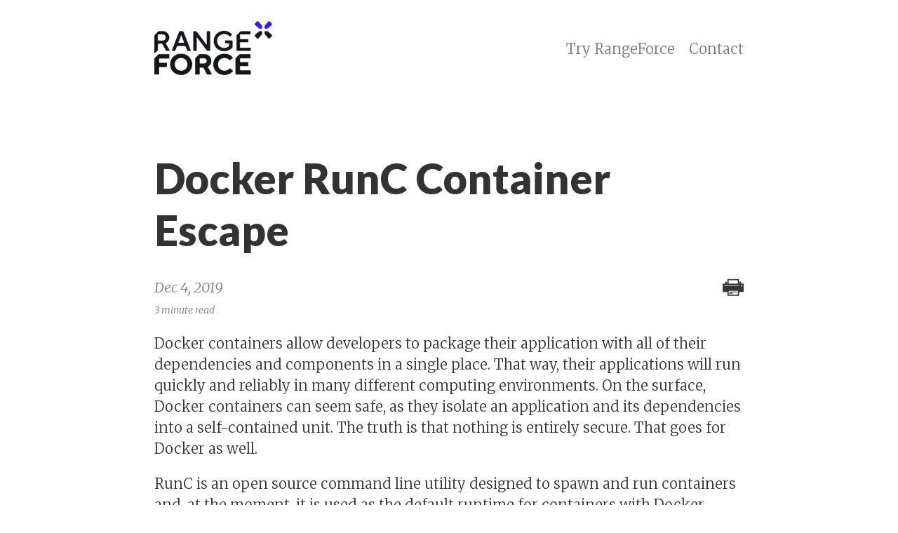

--- FILE ---
content_type: text/html
request_url: https://materials.rangeforce.com/tutorial/2019/12/04/Docker-RunC-Container-Escape/
body_size: 3459
content:
<!DOCTYPE html>
<html lang="en">
<head>
  
  <meta charset="utf-8" />
  <meta http-equiv="X-UA-Compatible" content="IE=edge" />
  <title>
    Docker RunC Container Escape &#8211; RangeForce
  </title>
  <link rel="dns-prefetch" href="//fonts.googleapis.com" />
  <link rel="dns-prefetch" href="//fonts.gstatic.com" />
  <link rel="dns-prefetch" href="//maxcdn.bootstrapcdn.com" />
  <link rel="dns-prefetch" href="//cdnjs.cloudflare.com" />
  <meta name="viewport" content="width=device-width, initial-scale=1" />
  <meta
    name="description"
    content="Docker containers allow developers to package their application with all of their dependencies and components in a single place. That way, their applications will run quickly and reliably in many different computing environments. On the surface, Docker containers can seem safe, as they isolate an application and its dependencies into a self-contained unit. The truth is that nothing is entirely secure. That goes for Docker as well."
  />
  <link rel="manifest" type="application/manifest+json; charset=utf-8" href="/manifest.json" /> 
  <meta name="robots" content="all" />
  
  <meta name="author" content="RangeForce" />
   
  <meta name="keywords" content="tutorial" />
  
  <link rel="canonical" href="https://materials.rangeforce.com/tutorial/2019/12/04/Docker-RunC-Container-Escape/" />
  <link rel="alternate" type="application/rss+xml" title="RSS Feed for RangeForce" href="/feed.xml" />

  <!-- Custom CSS -->
  <link rel="stylesheet" href="/css/pixyll.css?202502101653" type="text/css">

  <!-- Fonts -->
  
  <link
    href="//fonts.googleapis.com/css?family=Merriweather:900,900italic,300,300italic"
    rel="stylesheet"
    type="text/css"
  />
  <link
    href="//fonts.googleapis.com/css?family=Lato:900,300"
    rel="stylesheet"
    type="text/css"
  />
  <link
    href="//fonts.googleapis.com/css?family=Open+Sans"
    rel="stylesheet"
    type="text/css"
  />
   
  <link
    href="//maxcdn.bootstrapcdn.com/font-awesome/latest/css/font-awesome.min.css"
    rel="stylesheet"
  />
  

  <!-- MathJax -->
  

  <!-- Verifications -->
   

  <!-- Open Graph -->
  <!-- From: https://github.com/mmistakes/hpstr-jekyll-theme/blob/master/_includes/head.html -->
  <meta property="og:locale" content="en_US">
  <meta property="og:type" content="article" />
  <meta
    property="og:title"
    content="Docker RunC Container Escape"
  />
  <meta
    property="og:description"
    content="Docker containers allow developers to package their application with all of their dependencies and components in a single place. That way, their applications will run quickly and reliably in many different computing environments. On the surface, Docker containers can seem safe, as they isolate an application and its dependencies into a self-contained unit. The truth is that nothing is entirely secure. That goes for Docker as well."
  />
  <meta property="og:url" content="https://materials.rangeforce.com/tutorial/2019/12/04/Docker-RunC-Container-Escape/" />
  <meta property="og:site_name" content="RangeForce" />
  

  <!-- Twitter Card -->
  <meta name="twitter:card" content="summary" />
  
  <meta
    name="twitter:title"
    content="Docker RunC Container Escape"
  />
  <meta
    name="twitter:description"
    content="Docker containers allow developers to package their application with all of their dependencies and components in a single place. That way, their applications will run quickly and reliably in many different computing environments. On the surface, Docker containers can seem safe, as they isolate an application and its dependencies into a self-contained unit. The truth is that nothing is entirely secure. That goes for Docker as well."
  />
  <meta name="twitter:url" content="https://materials.rangeforce.com/tutorial/2019/12/04/Docker-RunC-Container-Escape/" />
   <link rel="icon" type="image/png" href="/img/rf-favicon.png" /> <script>
  (function(i,s,o,g,r,a,m){i['GoogleAnalyticsObject']=r;i[r]=i[r]||function(){
  (i[r].q=i[r].q||[]).push(arguments)},i[r].l=1*new Date();a=s.createElement(o),
  m=s.getElementsByTagName(o)[0];a.async=1;a.src=g;m.parentNode.insertBefore(a,m)
  })(window,document,'script','https://www.google-analytics.com/analytics.js','ga');

  ga('create', 'UA-67407213-3', 'auto');
  ga('send', 'pageview');

</script>

</head>

<body class="site">
  
	

  <div class="site-wrap">
    
      <header class="site-header px2 px-responsive">
  <div class="mt2 wrap">
    <div class="measure">
      <a href="/" class="site-title"><img alt="RangeForce" src="/img/rangeforce_logo_2025.png" width="20%" height="20%"></a>
      <nav class="site-nav">
        <div class="dropdown">
  <a href="javascript:void(0)">Try RangeForce</a>
  <div class="dropdown-content">
    <p><a href="https://www.rangeforce.com/demo" target="_blank" rel="noopener noreferrer">Request a Demo</a></p>
    <p><a href="https://www.rangeforce.com/poc" target="_blank" rel="noopener noreferrer">Free Team Exercise</a></p>
  </div>
</div>
  
<a href="https://www.rangeforce.com/contact-rangeforce" target="_blank" rel="noopener noreferrer">Contact</a>

      </nav>
      <div class="clearfix"></div>
      
    </div>
  </div>
</header>

    

    <div class="post p2 p-responsive wrap" role="main">
      <div class="measure">
        


<div class="post-header mb2">
  <h1>Docker RunC Container Escape</h1>
  <img src="https://materials.rangeforce.com/img/print.png" class="print-button" onclick="javascript:window.print()" width="30px" height="30px">
  <span class="post-meta">Dec 4, 2019</span><br>
  
  <span class="post-meta small">
  
    3 minute read
  
  </span>
</div>


<article class="post-content">
  <p>Docker containers allow developers to package their application with all of their dependencies and components in a single place. That way, their applications will run quickly and reliably in many different computing environments. On the surface, Docker containers can seem safe, as they isolate an application and its dependencies into a self-contained unit. The truth is that nothing is entirely secure. That goes for Docker as well.</p>

<p>RunC is an open source command line utility designed to spawn and run containers and, at the moment, it is used as the default runtime for containers with Docker, containerd, Podman and CRI-O. The RunC container breakout, identified as <a href="https://nvd.nist.gov/vuln/detail/CVE-2019-5736#vulnCurrentDescriptionTitle" target="_blank" rel="noopener noreferrer">CVE-2019-5736</a>, is a vulnerability that is exploitable in all versions of Docker earlier than <strong>18.09.2</strong>. By exploiting this, a malicious actor can run commands on the host machine as a privileged user.</p>

<h2 id="the-exploit">The exploit</h2>

<p>There are actually two ways to exploit this vulnerability. One is to craft a rogue image that will make the exploit fire when it is executed by an unsuspecting user or the attacker himself. The other is to compromise a running container by using a malicious binary in it.</p>

<p>For the purposes of this post, we will focus on the second exploit type. If after reading this post you want to learn more about this particular vulnerability, we recommend <a href="https://blog.dragonsector.pl/2019/02/cve-2019-5736-escape-from-docker-and.html" target="_blank" rel="noopener noreferrer">this blog post</a> authored by the the people who discovered it.</p>

<h2 id="how-does-it-work">How Does it Work?</h2>

<p>This exploit works by overwriting and executing the host system’s RunC binary from within a container.</p>

<p>An attacker needs root access in the container to start a malicious binary that listens to the shell connections. The exploit, which will allow code execution as root on the host, will trigger when someone (attacker or victim) uses <code class="language-plaintext highlighter-rouge">docker exec</code> to get a shell in the compromised container.</p>

<p>As an example, if the target binary was <code class="language-plaintext highlighter-rouge">/bin/bash</code>, then this could be replaced with an executable script specifying the interpreter path <code class="language-plaintext highlighter-rouge">#!/proc/self/exe</code>. When <code class="language-plaintext highlighter-rouge">/bin/bash</code> is executed inside the container, instead the target of <code class="language-plaintext highlighter-rouge">/proc/self/exe</code> will be executed - which will point to the RunC binary on the host.</p>

<p>If you’re interested in testing this exploit yourself, then there are several working proofs of concepts out there to choose from, such as <a href="https://github.com/Frichetten/CVE-2019-5736-PoC" target="_blank" rel="noopener noreferrer">this one</a> or <a href="https://github.com/q3k/cve-2019-5736-poc" target="_blank" rel="noopener noreferrer">this one</a>.</p>

<h2 id="the-fix">The fix</h2>

<p><a href="https://blog.dragonsector.pl/2019/02/cve-2019-5736-escape-from-docker-and.html" target="_blank" rel="noopener noreferrer">As stated in the aforementioned blog post</a>, the following fix can be applied to mitigate this vulnerability:</p>
<ul>
  <li>Create a memfd (a special file that exists only in memory).</li>
  <li>Copy the original RunC binary to this fd.</li>
  <li>Before entering namespaces, re-exec RunC from this fd.</li>
</ul>

<p>This fix guarantees that if the attacker overwrites the binary pointed to by <code class="language-plaintext highlighter-rouge">/proc/self/exe</code>, then it will not cause any damage to the host because it’s a copy of the host binary, stored entirely in memory (tmpfs).</p>

<h3 id="mitigation">Mitigation</h3>

<p>The blog also contains several mitigation possibilities when using an unpatched runC:</p>
<ul>
  <li>Use Docker containers with SELinux enabled (–selinux-enabled). This prevents processes inside the container from overwriting the host docker-runc binary.</li>
  <li>Use a read-only file system on the host, at least for storing the docker-runc binary.</li>
  <li>Use a low privileged user inside the container or a new user namespace with uid 0 mapped to that user (then that user should not have write access to the RunC binary on the host).</li>
</ul>

<h2 id="conclusion">Conclusion</h2>
<p>Docker is a great tool for running containers. However, keep in mind that vulnerabilities will inevitably arise with Docker. That’s why it’s important to keep your software up-to-date. If you are using Docker version 18.09.2. and up, then this vulnerability shouldn’t pose a threat to you.</p>

</article>

<div class="meta">
	<img style="border-radius: 50%" src="https://www.gravatar.com/avatar/?s=80">
	<span style="font-size: 1.6em; position: relative; bottom: 0.25em; left: 0.2em;" class="author">Frederick Liin </span>
</div>


  <div class="share-page" style="margin-top: 15px;">
  Share this post!

  <div class="share-links" style="margin-top: 15px;">
    
      <a style="text-shadow: none; background-image: none;" href="https://facebook.com/sharer.php?u=https%3A%2F%2Fmaterials.rangeforce.com%2Ftutorial%2F2019%2F12%2F04%2FDocker-RunC-Container-Escape%2F" rel="noopener noreferrer" target="_blank" title="Share on Facebook">
        <img src="/img/FB_Icon.svg" alt="Facebook">
      </a>
    

    
      <a style="text-shadow: none; background-image: none;" href="https://twitter.com/intent/tweet?text=Docker+RunC+Container+Escape&amp;url=https%3A%2F%2Fmaterials.rangeforce.com%2Ftutorial%2F2019%2F12%2F04%2FDocker-RunC-Container-Escape%2F" rel="noopener noreferrer" target="_blank" title="Share on Twitter">
        <img src="/img/X_Icon.svg" alt="X">
      </a>
    

    

    
      <a style="text-shadow: none; background-image: none;" href="https://www.linkedin.com/shareArticle?url=https%3A%2F%2Fmaterials.rangeforce.com%2Ftutorial%2F2019%2F12%2F04%2FDocker-RunC-Container-Escape%2F&amp;title=Docker+RunC+Container+Escape" rel="noopener noreferrer" target="_blank" title="Share on LinkedIn">
        <img src="/img/LI_Icon.svg" alt="LinedIn">
      </a>
    

    

    

    

    

    
  </div>
</div>











      </div>
    </div>
  </div>

  <footer class="center">
  <div class="measure">
    <small>
      © <script>document.write(new Date().getFullYear())</script> <a href="http://rangeforce.com" target="_blank" rel="noopener noreferrer">RangeForce</a>
    </small>
  </div>
</footer>

<script type="text/javascript">
    if ("serviceWorker" in navigator) {
      navigator.serviceWorker.register("/sw.js")
    }
</script>

</body>
</html>


--- FILE ---
content_type: image/svg+xml
request_url: https://materials.rangeforce.com/img/LI_Icon.svg
body_size: -65
content:
<svg width="37" height="36" viewBox="0 0 37 36" fill="none" xmlns="http://www.w3.org/2000/svg">
<path d="M36.1502 0H0.367188V36H36.1502V0Z" fill="#17181A"/>
<mask id="mask0_571_9160" style="mask-type:luminance" maskUnits="userSpaceOnUse" x="0" y="0" width="37" height="36">
<path d="M36.1502 0H0.367188V36H36.1502V0Z" fill="white"/>
</mask>
<g mask="url(#mask0_571_9160)">
<path d="M13.824 10.7258C13.8236 10.981 13.7709 11.2334 13.6693 11.4671C13.5676 11.7009 13.4191 11.9111 13.2331 12.0846C13.0471 12.2581 12.8275 12.3911 12.5881 12.4754C12.3487 12.5597 12.0946 12.5934 11.8417 12.5745C11.5935 12.5812 11.3466 12.5376 11.1155 12.4463C10.8845 12.355 10.674 12.2179 10.4967 12.0431C10.3194 11.8684 10.1789 11.6595 10.0835 11.4289C9.98812 11.1984 9.9398 10.9508 9.94145 10.7011C9.94309 10.4514 9.99466 10.2045 10.0931 9.97528C10.1915 9.74601 10.3348 9.53901 10.5144 9.3666C10.6939 9.19419 10.9062 9.05989 11.1384 8.9717C11.3706 8.88351 11.6181 8.84322 11.8662 8.85325C12.1192 8.83727 12.3729 8.87401 12.6112 8.96118C12.8495 9.04835 13.0673 9.18407 13.2511 9.35984C13.4349 9.53561 13.5806 9.74766 13.6792 9.9827C13.7778 10.2177 13.8271 10.4707 13.824 10.7258ZM10.0287 14.0331H13.7037V25.9224H10.0287V14.0331Z" fill="white"/>
<path d="M16.6512 17.8266C16.6512 16.3426 16.603 15.0782 16.5547 14.0328H19.7455L19.9148 15.6626H19.9868C20.3914 15.0668 20.9368 14.5815 21.574 14.2503C22.2112 13.9192 22.9203 13.7525 23.6374 13.7653C26.0549 13.7653 27.8679 15.3704 27.8679 18.8727V25.9258H24.1929V19.3345C24.1929 17.8019 23.6611 16.7565 22.3316 16.7565C21.915 16.7593 21.5101 16.8955 21.1756 17.1454C20.841 17.3953 20.5943 17.7458 20.4711 18.1463C20.3666 18.4427 20.3177 18.7562 20.327 19.0706V25.9287H16.652L16.6512 17.8266Z" fill="white"/>
</g>
</svg>


--- FILE ---
content_type: image/svg+xml
request_url: https://materials.rangeforce.com/img/X_Icon.svg
body_size: -325
content:
<svg width="37" height="36" viewBox="0 0 37 36" fill="none" xmlns="http://www.w3.org/2000/svg">
<path d="M36.3845 0H0.601562V36H36.3845V0Z" fill="#17181A"/>
<path d="M20.0954 16.674L26.3646 9.34326H24.878L19.4354 15.7084L15.0881 9.34326H10.0742L16.6481 18.9693L10.0742 26.656H11.5601L17.3082 19.9342L21.8991 26.656H26.9136L20.0954 16.674ZM18.0605 19.0534L17.3947 18.095L12.0919 10.4684H14.3733L18.6499 16.6233L19.3194 17.5839L24.8787 25.5845H22.5973L18.0576 19.0563L18.0605 19.0534Z" fill="white"/>
</svg>


--- FILE ---
content_type: image/svg+xml
request_url: https://materials.rangeforce.com/img/FB_Icon.svg
body_size: -175
content:
<svg width="36" height="36" viewBox="0 0 36 36" fill="none" xmlns="http://www.w3.org/2000/svg">
<path d="M35.783 0H0V36H35.783V0Z" fill="#17181A"/>
<mask id="mask0_571_9169" style="mask-type:luminance" maskUnits="userSpaceOnUse" x="0" y="0" width="36" height="36">
<path d="M35.783 0H0V36H35.783V0Z" fill="white"/>
</mask>
<g mask="url(#mask0_571_9169)">
<path d="M13.6328 13.907H22.153L21.694 17.1077H13.6328V13.907ZM15.1295 12.734C15.1295 9.48257 16.3112 8.05078 19.5669 8.05078H22.153V11.3899H19.6591C19.542 11.3837 19.4254 11.4082 19.3206 11.4609C19.2157 11.5137 19.1263 11.5929 19.061 11.6908C18.9161 11.924 18.8449 12.1961 18.8571 12.4709V27.9502H15.1295V12.734Z" fill="white"/>
</g>
</svg>
